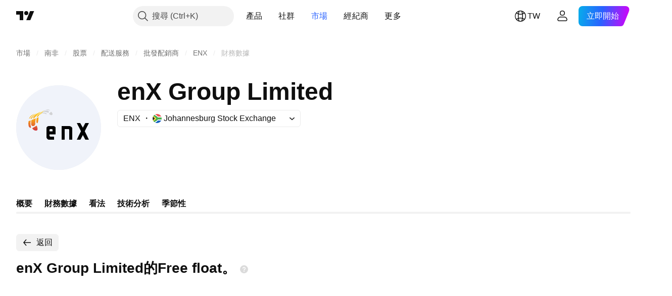

--- FILE ---
content_type: image/svg+xml
request_url: https://s3-symbol-logo.tradingview.com/enx-group--big.svg
body_size: 912
content:
<!-- by TradingView --><svg width="56" height="56" viewBox="0 0 56 56" xmlns="http://www.w3.org/2000/svg"><path fill="#F0F3FA" d="M0 0h56v56H0z"/><path d="M22.57 16.8c-.76-.36-2.69-.38-3.55-.34a5.72 5.72 0 0 1 1.9-.46c.66 0 1.38.54 1.65.8ZM21.62 18.88l1.43-1.38c.51.46 1.37 1.51.7 2.07-.66.55-1.7-.23-2.13-.7ZM20.2 16.8h-1.66l-1.04.7c1.61-.1 3.06.57 3.3.57 0 0 .59.12.82-.23.24-.34-.47-1.03-1.42-1.03ZM19.49 19c-.76-.47-2.44-.54-2.99-.5l.5-.5c.71 0 1.78.07 2.49.3.71.23.95 1.27 0 .7Z" fill="#D1D2D4"/><path d="M9.65 27.16c-.48-1.29-.2-3.15 0-3.91l-.71.23-.72.23a5.94 5.94 0 0 0 0 3.22c.36 1.26 2.02 1.84 1.43.23Z" fill="url(#atgw10owc)"/><path d="m12.97 21.87-2.85 1.15c-.21.38-.24 1.6-.24 2.53 0 1.43 1.07 1.6 1.78 1.38.57-.18 1.07-1.04.95-1.73-.1-.55.2-2.45.36-3.33Z" fill="url(#btgw10owc)"/><path d="m14.75 21.18-1.19.46c-.36 1.6-.36 3.56.36 3.45.57-.1.79-2.65.83-3.91Z" fill="url(#ctgw10owc)"/><path d="m13.56 26.7-2.96 1.72c.47 1.04 1.77 1.84 2.96 1.5.95-.28.4-2.26 0-3.22Z" fill="url(#dtgw10owc)"/><path d="M12.37 18.88c-1.22.38-3.72 1.63-3.9 3.56.47-.73 1.91-2.46 3.9-3.56Z" fill="url(#etgw10owc)"/><path d="M9.65 21.75a13.1 13.1 0 0 1 4.03-3.33c-2.85 2.53-3.12 3.19-3.32 3.45-.36.46-1.19.57-.71-.12Z" fill="url(#ftgw10owc)"/><path d="M12.14 20.14c.76-.92 3-2.15 4.03-2.64-1.42 1.15-4.39 4.48-4.74 4.48-.36 0-.24-.69.7-1.84Z" fill="url(#gtgw10owc)"/><path d="M13.92 20.26c.57-1.02 2.84-2.73 3.9-3.45-1.65 1.15-3.12 3.6-3.31 3.8-.24.22-1.3.91-.6-.35Z" fill="url(#htgw10owc)"/><path d="m18.9 16.58-.17.07c-.65.39-2.25 2.13-3.03 3.03.53-1.55 2.14-2.62 3.03-3.03a.57.57 0 0 1 .17-.07Z" fill="#FFC60B"/><path d="M21.56 27h2.88c.52 0 1.56.24 1.56 1.18v4.32h-4v.6c0 .9.5.9 1 .9h2v2h-3.44c-.67 0-1.56-.9-1.56-1.66v-6.16c0-.4.67-1.18 1.56-1.18Zm.44 3.5h2v-1c0-.16-.14-.5-.5-.5h-1c-.15 0-.5.22-.5.5v1ZM35 27h-5v9h2v-7h2.5c.4 0 .5.34.5.5V36h2v-7.5c0-.85-1.25-1.5-2-1.5ZM42.25 25H40l2.75 5.38L40 36h2.38L44 32.94 45.63 36H48l-2.75-5.62L48 25h-2.38L44 28.06 42.25 25Z"/><defs><linearGradient id="atgw10owc" x1="13.32" y1="18.76" x2="13.44" y2="30" gradientUnits="userSpaceOnUse"><stop offset=".33" stop-color="#FBA819"/><stop offset="1" stop-color="#D03440"/></linearGradient><linearGradient id="btgw10owc" x1="13.32" y1="18.76" x2="13.44" y2="30" gradientUnits="userSpaceOnUse"><stop offset=".33" stop-color="#FBA819"/><stop offset="1" stop-color="#D03440"/></linearGradient><linearGradient id="ctgw10owc" x1="13.32" y1="18.76" x2="13.44" y2="30" gradientUnits="userSpaceOnUse"><stop stop-color="#FFC60B"/><stop offset=".33" stop-color="#FBA819"/><stop offset="1" stop-color="#D03440"/></linearGradient><linearGradient id="dtgw10owc" x1="13.32" y1="18.76" x2="13.44" y2="30" gradientUnits="userSpaceOnUse"><stop offset=".33" stop-color="#FBA819"/><stop offset="1" stop-color="#D03440"/></linearGradient><linearGradient id="etgw10owc" x1="13.32" y1="18.76" x2="13.44" y2="30" gradientUnits="userSpaceOnUse"><stop stop-color="#FFC60B"/><stop offset=".33" stop-color="#FBA819"/></linearGradient><linearGradient id="ftgw10owc" x1="13.32" y1="18.76" x2="13.44" y2="30" gradientUnits="userSpaceOnUse"><stop stop-color="#FFC60B"/><stop offset=".33" stop-color="#FBA819"/></linearGradient><linearGradient id="gtgw10owc" x1="13.32" y1="18.76" x2="13.44" y2="30" gradientUnits="userSpaceOnUse"><stop stop-color="#FFC60B"/><stop offset=".33" stop-color="#FBA819"/></linearGradient><linearGradient id="htgw10owc" x1="13.32" y1="18.76" x2="13.44" y2="30" gradientUnits="userSpaceOnUse"><stop stop-color="#FFC60B"/><stop offset=".33" stop-color="#FBA819"/></linearGradient></defs></svg>